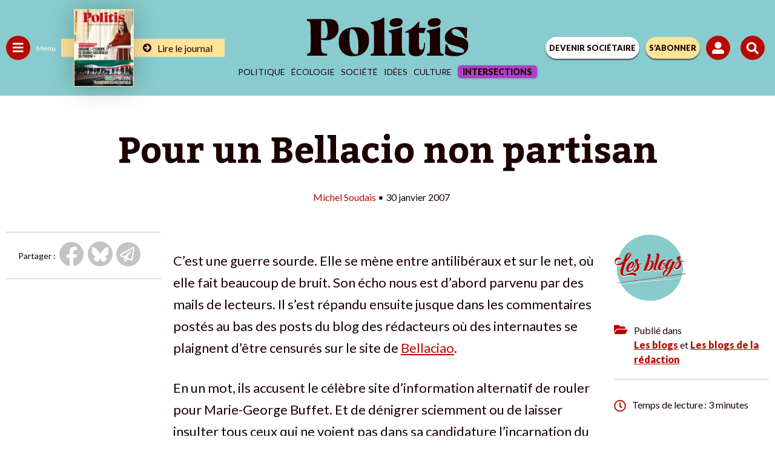

--- FILE ---
content_type: text/html; charset=UTF-8
request_url: https://www.politis.fr/wp-admin/admin-ajax.php
body_size: -118
content:
{"post_id":53787,"counted":false,"storage":[],"type":"post"}

--- FILE ---
content_type: text/html; charset=utf-8
request_url: https://www.google.com/recaptcha/api2/anchor?ar=1&k=6Lc29UojAAAAAKf_vWv63DWdQ_eEsA1ZkZ_Jn-oo&co=aHR0cHM6Ly93d3cucG9saXRpcy5mcjo0NDM.&hl=en&v=PoyoqOPhxBO7pBk68S4YbpHZ&size=invisible&anchor-ms=20000&execute-ms=30000&cb=uknf77a16bae
body_size: 48468
content:
<!DOCTYPE HTML><html dir="ltr" lang="en"><head><meta http-equiv="Content-Type" content="text/html; charset=UTF-8">
<meta http-equiv="X-UA-Compatible" content="IE=edge">
<title>reCAPTCHA</title>
<style type="text/css">
/* cyrillic-ext */
@font-face {
  font-family: 'Roboto';
  font-style: normal;
  font-weight: 400;
  font-stretch: 100%;
  src: url(//fonts.gstatic.com/s/roboto/v48/KFO7CnqEu92Fr1ME7kSn66aGLdTylUAMa3GUBHMdazTgWw.woff2) format('woff2');
  unicode-range: U+0460-052F, U+1C80-1C8A, U+20B4, U+2DE0-2DFF, U+A640-A69F, U+FE2E-FE2F;
}
/* cyrillic */
@font-face {
  font-family: 'Roboto';
  font-style: normal;
  font-weight: 400;
  font-stretch: 100%;
  src: url(//fonts.gstatic.com/s/roboto/v48/KFO7CnqEu92Fr1ME7kSn66aGLdTylUAMa3iUBHMdazTgWw.woff2) format('woff2');
  unicode-range: U+0301, U+0400-045F, U+0490-0491, U+04B0-04B1, U+2116;
}
/* greek-ext */
@font-face {
  font-family: 'Roboto';
  font-style: normal;
  font-weight: 400;
  font-stretch: 100%;
  src: url(//fonts.gstatic.com/s/roboto/v48/KFO7CnqEu92Fr1ME7kSn66aGLdTylUAMa3CUBHMdazTgWw.woff2) format('woff2');
  unicode-range: U+1F00-1FFF;
}
/* greek */
@font-face {
  font-family: 'Roboto';
  font-style: normal;
  font-weight: 400;
  font-stretch: 100%;
  src: url(//fonts.gstatic.com/s/roboto/v48/KFO7CnqEu92Fr1ME7kSn66aGLdTylUAMa3-UBHMdazTgWw.woff2) format('woff2');
  unicode-range: U+0370-0377, U+037A-037F, U+0384-038A, U+038C, U+038E-03A1, U+03A3-03FF;
}
/* math */
@font-face {
  font-family: 'Roboto';
  font-style: normal;
  font-weight: 400;
  font-stretch: 100%;
  src: url(//fonts.gstatic.com/s/roboto/v48/KFO7CnqEu92Fr1ME7kSn66aGLdTylUAMawCUBHMdazTgWw.woff2) format('woff2');
  unicode-range: U+0302-0303, U+0305, U+0307-0308, U+0310, U+0312, U+0315, U+031A, U+0326-0327, U+032C, U+032F-0330, U+0332-0333, U+0338, U+033A, U+0346, U+034D, U+0391-03A1, U+03A3-03A9, U+03B1-03C9, U+03D1, U+03D5-03D6, U+03F0-03F1, U+03F4-03F5, U+2016-2017, U+2034-2038, U+203C, U+2040, U+2043, U+2047, U+2050, U+2057, U+205F, U+2070-2071, U+2074-208E, U+2090-209C, U+20D0-20DC, U+20E1, U+20E5-20EF, U+2100-2112, U+2114-2115, U+2117-2121, U+2123-214F, U+2190, U+2192, U+2194-21AE, U+21B0-21E5, U+21F1-21F2, U+21F4-2211, U+2213-2214, U+2216-22FF, U+2308-230B, U+2310, U+2319, U+231C-2321, U+2336-237A, U+237C, U+2395, U+239B-23B7, U+23D0, U+23DC-23E1, U+2474-2475, U+25AF, U+25B3, U+25B7, U+25BD, U+25C1, U+25CA, U+25CC, U+25FB, U+266D-266F, U+27C0-27FF, U+2900-2AFF, U+2B0E-2B11, U+2B30-2B4C, U+2BFE, U+3030, U+FF5B, U+FF5D, U+1D400-1D7FF, U+1EE00-1EEFF;
}
/* symbols */
@font-face {
  font-family: 'Roboto';
  font-style: normal;
  font-weight: 400;
  font-stretch: 100%;
  src: url(//fonts.gstatic.com/s/roboto/v48/KFO7CnqEu92Fr1ME7kSn66aGLdTylUAMaxKUBHMdazTgWw.woff2) format('woff2');
  unicode-range: U+0001-000C, U+000E-001F, U+007F-009F, U+20DD-20E0, U+20E2-20E4, U+2150-218F, U+2190, U+2192, U+2194-2199, U+21AF, U+21E6-21F0, U+21F3, U+2218-2219, U+2299, U+22C4-22C6, U+2300-243F, U+2440-244A, U+2460-24FF, U+25A0-27BF, U+2800-28FF, U+2921-2922, U+2981, U+29BF, U+29EB, U+2B00-2BFF, U+4DC0-4DFF, U+FFF9-FFFB, U+10140-1018E, U+10190-1019C, U+101A0, U+101D0-101FD, U+102E0-102FB, U+10E60-10E7E, U+1D2C0-1D2D3, U+1D2E0-1D37F, U+1F000-1F0FF, U+1F100-1F1AD, U+1F1E6-1F1FF, U+1F30D-1F30F, U+1F315, U+1F31C, U+1F31E, U+1F320-1F32C, U+1F336, U+1F378, U+1F37D, U+1F382, U+1F393-1F39F, U+1F3A7-1F3A8, U+1F3AC-1F3AF, U+1F3C2, U+1F3C4-1F3C6, U+1F3CA-1F3CE, U+1F3D4-1F3E0, U+1F3ED, U+1F3F1-1F3F3, U+1F3F5-1F3F7, U+1F408, U+1F415, U+1F41F, U+1F426, U+1F43F, U+1F441-1F442, U+1F444, U+1F446-1F449, U+1F44C-1F44E, U+1F453, U+1F46A, U+1F47D, U+1F4A3, U+1F4B0, U+1F4B3, U+1F4B9, U+1F4BB, U+1F4BF, U+1F4C8-1F4CB, U+1F4D6, U+1F4DA, U+1F4DF, U+1F4E3-1F4E6, U+1F4EA-1F4ED, U+1F4F7, U+1F4F9-1F4FB, U+1F4FD-1F4FE, U+1F503, U+1F507-1F50B, U+1F50D, U+1F512-1F513, U+1F53E-1F54A, U+1F54F-1F5FA, U+1F610, U+1F650-1F67F, U+1F687, U+1F68D, U+1F691, U+1F694, U+1F698, U+1F6AD, U+1F6B2, U+1F6B9-1F6BA, U+1F6BC, U+1F6C6-1F6CF, U+1F6D3-1F6D7, U+1F6E0-1F6EA, U+1F6F0-1F6F3, U+1F6F7-1F6FC, U+1F700-1F7FF, U+1F800-1F80B, U+1F810-1F847, U+1F850-1F859, U+1F860-1F887, U+1F890-1F8AD, U+1F8B0-1F8BB, U+1F8C0-1F8C1, U+1F900-1F90B, U+1F93B, U+1F946, U+1F984, U+1F996, U+1F9E9, U+1FA00-1FA6F, U+1FA70-1FA7C, U+1FA80-1FA89, U+1FA8F-1FAC6, U+1FACE-1FADC, U+1FADF-1FAE9, U+1FAF0-1FAF8, U+1FB00-1FBFF;
}
/* vietnamese */
@font-face {
  font-family: 'Roboto';
  font-style: normal;
  font-weight: 400;
  font-stretch: 100%;
  src: url(//fonts.gstatic.com/s/roboto/v48/KFO7CnqEu92Fr1ME7kSn66aGLdTylUAMa3OUBHMdazTgWw.woff2) format('woff2');
  unicode-range: U+0102-0103, U+0110-0111, U+0128-0129, U+0168-0169, U+01A0-01A1, U+01AF-01B0, U+0300-0301, U+0303-0304, U+0308-0309, U+0323, U+0329, U+1EA0-1EF9, U+20AB;
}
/* latin-ext */
@font-face {
  font-family: 'Roboto';
  font-style: normal;
  font-weight: 400;
  font-stretch: 100%;
  src: url(//fonts.gstatic.com/s/roboto/v48/KFO7CnqEu92Fr1ME7kSn66aGLdTylUAMa3KUBHMdazTgWw.woff2) format('woff2');
  unicode-range: U+0100-02BA, U+02BD-02C5, U+02C7-02CC, U+02CE-02D7, U+02DD-02FF, U+0304, U+0308, U+0329, U+1D00-1DBF, U+1E00-1E9F, U+1EF2-1EFF, U+2020, U+20A0-20AB, U+20AD-20C0, U+2113, U+2C60-2C7F, U+A720-A7FF;
}
/* latin */
@font-face {
  font-family: 'Roboto';
  font-style: normal;
  font-weight: 400;
  font-stretch: 100%;
  src: url(//fonts.gstatic.com/s/roboto/v48/KFO7CnqEu92Fr1ME7kSn66aGLdTylUAMa3yUBHMdazQ.woff2) format('woff2');
  unicode-range: U+0000-00FF, U+0131, U+0152-0153, U+02BB-02BC, U+02C6, U+02DA, U+02DC, U+0304, U+0308, U+0329, U+2000-206F, U+20AC, U+2122, U+2191, U+2193, U+2212, U+2215, U+FEFF, U+FFFD;
}
/* cyrillic-ext */
@font-face {
  font-family: 'Roboto';
  font-style: normal;
  font-weight: 500;
  font-stretch: 100%;
  src: url(//fonts.gstatic.com/s/roboto/v48/KFO7CnqEu92Fr1ME7kSn66aGLdTylUAMa3GUBHMdazTgWw.woff2) format('woff2');
  unicode-range: U+0460-052F, U+1C80-1C8A, U+20B4, U+2DE0-2DFF, U+A640-A69F, U+FE2E-FE2F;
}
/* cyrillic */
@font-face {
  font-family: 'Roboto';
  font-style: normal;
  font-weight: 500;
  font-stretch: 100%;
  src: url(//fonts.gstatic.com/s/roboto/v48/KFO7CnqEu92Fr1ME7kSn66aGLdTylUAMa3iUBHMdazTgWw.woff2) format('woff2');
  unicode-range: U+0301, U+0400-045F, U+0490-0491, U+04B0-04B1, U+2116;
}
/* greek-ext */
@font-face {
  font-family: 'Roboto';
  font-style: normal;
  font-weight: 500;
  font-stretch: 100%;
  src: url(//fonts.gstatic.com/s/roboto/v48/KFO7CnqEu92Fr1ME7kSn66aGLdTylUAMa3CUBHMdazTgWw.woff2) format('woff2');
  unicode-range: U+1F00-1FFF;
}
/* greek */
@font-face {
  font-family: 'Roboto';
  font-style: normal;
  font-weight: 500;
  font-stretch: 100%;
  src: url(//fonts.gstatic.com/s/roboto/v48/KFO7CnqEu92Fr1ME7kSn66aGLdTylUAMa3-UBHMdazTgWw.woff2) format('woff2');
  unicode-range: U+0370-0377, U+037A-037F, U+0384-038A, U+038C, U+038E-03A1, U+03A3-03FF;
}
/* math */
@font-face {
  font-family: 'Roboto';
  font-style: normal;
  font-weight: 500;
  font-stretch: 100%;
  src: url(//fonts.gstatic.com/s/roboto/v48/KFO7CnqEu92Fr1ME7kSn66aGLdTylUAMawCUBHMdazTgWw.woff2) format('woff2');
  unicode-range: U+0302-0303, U+0305, U+0307-0308, U+0310, U+0312, U+0315, U+031A, U+0326-0327, U+032C, U+032F-0330, U+0332-0333, U+0338, U+033A, U+0346, U+034D, U+0391-03A1, U+03A3-03A9, U+03B1-03C9, U+03D1, U+03D5-03D6, U+03F0-03F1, U+03F4-03F5, U+2016-2017, U+2034-2038, U+203C, U+2040, U+2043, U+2047, U+2050, U+2057, U+205F, U+2070-2071, U+2074-208E, U+2090-209C, U+20D0-20DC, U+20E1, U+20E5-20EF, U+2100-2112, U+2114-2115, U+2117-2121, U+2123-214F, U+2190, U+2192, U+2194-21AE, U+21B0-21E5, U+21F1-21F2, U+21F4-2211, U+2213-2214, U+2216-22FF, U+2308-230B, U+2310, U+2319, U+231C-2321, U+2336-237A, U+237C, U+2395, U+239B-23B7, U+23D0, U+23DC-23E1, U+2474-2475, U+25AF, U+25B3, U+25B7, U+25BD, U+25C1, U+25CA, U+25CC, U+25FB, U+266D-266F, U+27C0-27FF, U+2900-2AFF, U+2B0E-2B11, U+2B30-2B4C, U+2BFE, U+3030, U+FF5B, U+FF5D, U+1D400-1D7FF, U+1EE00-1EEFF;
}
/* symbols */
@font-face {
  font-family: 'Roboto';
  font-style: normal;
  font-weight: 500;
  font-stretch: 100%;
  src: url(//fonts.gstatic.com/s/roboto/v48/KFO7CnqEu92Fr1ME7kSn66aGLdTylUAMaxKUBHMdazTgWw.woff2) format('woff2');
  unicode-range: U+0001-000C, U+000E-001F, U+007F-009F, U+20DD-20E0, U+20E2-20E4, U+2150-218F, U+2190, U+2192, U+2194-2199, U+21AF, U+21E6-21F0, U+21F3, U+2218-2219, U+2299, U+22C4-22C6, U+2300-243F, U+2440-244A, U+2460-24FF, U+25A0-27BF, U+2800-28FF, U+2921-2922, U+2981, U+29BF, U+29EB, U+2B00-2BFF, U+4DC0-4DFF, U+FFF9-FFFB, U+10140-1018E, U+10190-1019C, U+101A0, U+101D0-101FD, U+102E0-102FB, U+10E60-10E7E, U+1D2C0-1D2D3, U+1D2E0-1D37F, U+1F000-1F0FF, U+1F100-1F1AD, U+1F1E6-1F1FF, U+1F30D-1F30F, U+1F315, U+1F31C, U+1F31E, U+1F320-1F32C, U+1F336, U+1F378, U+1F37D, U+1F382, U+1F393-1F39F, U+1F3A7-1F3A8, U+1F3AC-1F3AF, U+1F3C2, U+1F3C4-1F3C6, U+1F3CA-1F3CE, U+1F3D4-1F3E0, U+1F3ED, U+1F3F1-1F3F3, U+1F3F5-1F3F7, U+1F408, U+1F415, U+1F41F, U+1F426, U+1F43F, U+1F441-1F442, U+1F444, U+1F446-1F449, U+1F44C-1F44E, U+1F453, U+1F46A, U+1F47D, U+1F4A3, U+1F4B0, U+1F4B3, U+1F4B9, U+1F4BB, U+1F4BF, U+1F4C8-1F4CB, U+1F4D6, U+1F4DA, U+1F4DF, U+1F4E3-1F4E6, U+1F4EA-1F4ED, U+1F4F7, U+1F4F9-1F4FB, U+1F4FD-1F4FE, U+1F503, U+1F507-1F50B, U+1F50D, U+1F512-1F513, U+1F53E-1F54A, U+1F54F-1F5FA, U+1F610, U+1F650-1F67F, U+1F687, U+1F68D, U+1F691, U+1F694, U+1F698, U+1F6AD, U+1F6B2, U+1F6B9-1F6BA, U+1F6BC, U+1F6C6-1F6CF, U+1F6D3-1F6D7, U+1F6E0-1F6EA, U+1F6F0-1F6F3, U+1F6F7-1F6FC, U+1F700-1F7FF, U+1F800-1F80B, U+1F810-1F847, U+1F850-1F859, U+1F860-1F887, U+1F890-1F8AD, U+1F8B0-1F8BB, U+1F8C0-1F8C1, U+1F900-1F90B, U+1F93B, U+1F946, U+1F984, U+1F996, U+1F9E9, U+1FA00-1FA6F, U+1FA70-1FA7C, U+1FA80-1FA89, U+1FA8F-1FAC6, U+1FACE-1FADC, U+1FADF-1FAE9, U+1FAF0-1FAF8, U+1FB00-1FBFF;
}
/* vietnamese */
@font-face {
  font-family: 'Roboto';
  font-style: normal;
  font-weight: 500;
  font-stretch: 100%;
  src: url(//fonts.gstatic.com/s/roboto/v48/KFO7CnqEu92Fr1ME7kSn66aGLdTylUAMa3OUBHMdazTgWw.woff2) format('woff2');
  unicode-range: U+0102-0103, U+0110-0111, U+0128-0129, U+0168-0169, U+01A0-01A1, U+01AF-01B0, U+0300-0301, U+0303-0304, U+0308-0309, U+0323, U+0329, U+1EA0-1EF9, U+20AB;
}
/* latin-ext */
@font-face {
  font-family: 'Roboto';
  font-style: normal;
  font-weight: 500;
  font-stretch: 100%;
  src: url(//fonts.gstatic.com/s/roboto/v48/KFO7CnqEu92Fr1ME7kSn66aGLdTylUAMa3KUBHMdazTgWw.woff2) format('woff2');
  unicode-range: U+0100-02BA, U+02BD-02C5, U+02C7-02CC, U+02CE-02D7, U+02DD-02FF, U+0304, U+0308, U+0329, U+1D00-1DBF, U+1E00-1E9F, U+1EF2-1EFF, U+2020, U+20A0-20AB, U+20AD-20C0, U+2113, U+2C60-2C7F, U+A720-A7FF;
}
/* latin */
@font-face {
  font-family: 'Roboto';
  font-style: normal;
  font-weight: 500;
  font-stretch: 100%;
  src: url(//fonts.gstatic.com/s/roboto/v48/KFO7CnqEu92Fr1ME7kSn66aGLdTylUAMa3yUBHMdazQ.woff2) format('woff2');
  unicode-range: U+0000-00FF, U+0131, U+0152-0153, U+02BB-02BC, U+02C6, U+02DA, U+02DC, U+0304, U+0308, U+0329, U+2000-206F, U+20AC, U+2122, U+2191, U+2193, U+2212, U+2215, U+FEFF, U+FFFD;
}
/* cyrillic-ext */
@font-face {
  font-family: 'Roboto';
  font-style: normal;
  font-weight: 900;
  font-stretch: 100%;
  src: url(//fonts.gstatic.com/s/roboto/v48/KFO7CnqEu92Fr1ME7kSn66aGLdTylUAMa3GUBHMdazTgWw.woff2) format('woff2');
  unicode-range: U+0460-052F, U+1C80-1C8A, U+20B4, U+2DE0-2DFF, U+A640-A69F, U+FE2E-FE2F;
}
/* cyrillic */
@font-face {
  font-family: 'Roboto';
  font-style: normal;
  font-weight: 900;
  font-stretch: 100%;
  src: url(//fonts.gstatic.com/s/roboto/v48/KFO7CnqEu92Fr1ME7kSn66aGLdTylUAMa3iUBHMdazTgWw.woff2) format('woff2');
  unicode-range: U+0301, U+0400-045F, U+0490-0491, U+04B0-04B1, U+2116;
}
/* greek-ext */
@font-face {
  font-family: 'Roboto';
  font-style: normal;
  font-weight: 900;
  font-stretch: 100%;
  src: url(//fonts.gstatic.com/s/roboto/v48/KFO7CnqEu92Fr1ME7kSn66aGLdTylUAMa3CUBHMdazTgWw.woff2) format('woff2');
  unicode-range: U+1F00-1FFF;
}
/* greek */
@font-face {
  font-family: 'Roboto';
  font-style: normal;
  font-weight: 900;
  font-stretch: 100%;
  src: url(//fonts.gstatic.com/s/roboto/v48/KFO7CnqEu92Fr1ME7kSn66aGLdTylUAMa3-UBHMdazTgWw.woff2) format('woff2');
  unicode-range: U+0370-0377, U+037A-037F, U+0384-038A, U+038C, U+038E-03A1, U+03A3-03FF;
}
/* math */
@font-face {
  font-family: 'Roboto';
  font-style: normal;
  font-weight: 900;
  font-stretch: 100%;
  src: url(//fonts.gstatic.com/s/roboto/v48/KFO7CnqEu92Fr1ME7kSn66aGLdTylUAMawCUBHMdazTgWw.woff2) format('woff2');
  unicode-range: U+0302-0303, U+0305, U+0307-0308, U+0310, U+0312, U+0315, U+031A, U+0326-0327, U+032C, U+032F-0330, U+0332-0333, U+0338, U+033A, U+0346, U+034D, U+0391-03A1, U+03A3-03A9, U+03B1-03C9, U+03D1, U+03D5-03D6, U+03F0-03F1, U+03F4-03F5, U+2016-2017, U+2034-2038, U+203C, U+2040, U+2043, U+2047, U+2050, U+2057, U+205F, U+2070-2071, U+2074-208E, U+2090-209C, U+20D0-20DC, U+20E1, U+20E5-20EF, U+2100-2112, U+2114-2115, U+2117-2121, U+2123-214F, U+2190, U+2192, U+2194-21AE, U+21B0-21E5, U+21F1-21F2, U+21F4-2211, U+2213-2214, U+2216-22FF, U+2308-230B, U+2310, U+2319, U+231C-2321, U+2336-237A, U+237C, U+2395, U+239B-23B7, U+23D0, U+23DC-23E1, U+2474-2475, U+25AF, U+25B3, U+25B7, U+25BD, U+25C1, U+25CA, U+25CC, U+25FB, U+266D-266F, U+27C0-27FF, U+2900-2AFF, U+2B0E-2B11, U+2B30-2B4C, U+2BFE, U+3030, U+FF5B, U+FF5D, U+1D400-1D7FF, U+1EE00-1EEFF;
}
/* symbols */
@font-face {
  font-family: 'Roboto';
  font-style: normal;
  font-weight: 900;
  font-stretch: 100%;
  src: url(//fonts.gstatic.com/s/roboto/v48/KFO7CnqEu92Fr1ME7kSn66aGLdTylUAMaxKUBHMdazTgWw.woff2) format('woff2');
  unicode-range: U+0001-000C, U+000E-001F, U+007F-009F, U+20DD-20E0, U+20E2-20E4, U+2150-218F, U+2190, U+2192, U+2194-2199, U+21AF, U+21E6-21F0, U+21F3, U+2218-2219, U+2299, U+22C4-22C6, U+2300-243F, U+2440-244A, U+2460-24FF, U+25A0-27BF, U+2800-28FF, U+2921-2922, U+2981, U+29BF, U+29EB, U+2B00-2BFF, U+4DC0-4DFF, U+FFF9-FFFB, U+10140-1018E, U+10190-1019C, U+101A0, U+101D0-101FD, U+102E0-102FB, U+10E60-10E7E, U+1D2C0-1D2D3, U+1D2E0-1D37F, U+1F000-1F0FF, U+1F100-1F1AD, U+1F1E6-1F1FF, U+1F30D-1F30F, U+1F315, U+1F31C, U+1F31E, U+1F320-1F32C, U+1F336, U+1F378, U+1F37D, U+1F382, U+1F393-1F39F, U+1F3A7-1F3A8, U+1F3AC-1F3AF, U+1F3C2, U+1F3C4-1F3C6, U+1F3CA-1F3CE, U+1F3D4-1F3E0, U+1F3ED, U+1F3F1-1F3F3, U+1F3F5-1F3F7, U+1F408, U+1F415, U+1F41F, U+1F426, U+1F43F, U+1F441-1F442, U+1F444, U+1F446-1F449, U+1F44C-1F44E, U+1F453, U+1F46A, U+1F47D, U+1F4A3, U+1F4B0, U+1F4B3, U+1F4B9, U+1F4BB, U+1F4BF, U+1F4C8-1F4CB, U+1F4D6, U+1F4DA, U+1F4DF, U+1F4E3-1F4E6, U+1F4EA-1F4ED, U+1F4F7, U+1F4F9-1F4FB, U+1F4FD-1F4FE, U+1F503, U+1F507-1F50B, U+1F50D, U+1F512-1F513, U+1F53E-1F54A, U+1F54F-1F5FA, U+1F610, U+1F650-1F67F, U+1F687, U+1F68D, U+1F691, U+1F694, U+1F698, U+1F6AD, U+1F6B2, U+1F6B9-1F6BA, U+1F6BC, U+1F6C6-1F6CF, U+1F6D3-1F6D7, U+1F6E0-1F6EA, U+1F6F0-1F6F3, U+1F6F7-1F6FC, U+1F700-1F7FF, U+1F800-1F80B, U+1F810-1F847, U+1F850-1F859, U+1F860-1F887, U+1F890-1F8AD, U+1F8B0-1F8BB, U+1F8C0-1F8C1, U+1F900-1F90B, U+1F93B, U+1F946, U+1F984, U+1F996, U+1F9E9, U+1FA00-1FA6F, U+1FA70-1FA7C, U+1FA80-1FA89, U+1FA8F-1FAC6, U+1FACE-1FADC, U+1FADF-1FAE9, U+1FAF0-1FAF8, U+1FB00-1FBFF;
}
/* vietnamese */
@font-face {
  font-family: 'Roboto';
  font-style: normal;
  font-weight: 900;
  font-stretch: 100%;
  src: url(//fonts.gstatic.com/s/roboto/v48/KFO7CnqEu92Fr1ME7kSn66aGLdTylUAMa3OUBHMdazTgWw.woff2) format('woff2');
  unicode-range: U+0102-0103, U+0110-0111, U+0128-0129, U+0168-0169, U+01A0-01A1, U+01AF-01B0, U+0300-0301, U+0303-0304, U+0308-0309, U+0323, U+0329, U+1EA0-1EF9, U+20AB;
}
/* latin-ext */
@font-face {
  font-family: 'Roboto';
  font-style: normal;
  font-weight: 900;
  font-stretch: 100%;
  src: url(//fonts.gstatic.com/s/roboto/v48/KFO7CnqEu92Fr1ME7kSn66aGLdTylUAMa3KUBHMdazTgWw.woff2) format('woff2');
  unicode-range: U+0100-02BA, U+02BD-02C5, U+02C7-02CC, U+02CE-02D7, U+02DD-02FF, U+0304, U+0308, U+0329, U+1D00-1DBF, U+1E00-1E9F, U+1EF2-1EFF, U+2020, U+20A0-20AB, U+20AD-20C0, U+2113, U+2C60-2C7F, U+A720-A7FF;
}
/* latin */
@font-face {
  font-family: 'Roboto';
  font-style: normal;
  font-weight: 900;
  font-stretch: 100%;
  src: url(//fonts.gstatic.com/s/roboto/v48/KFO7CnqEu92Fr1ME7kSn66aGLdTylUAMa3yUBHMdazQ.woff2) format('woff2');
  unicode-range: U+0000-00FF, U+0131, U+0152-0153, U+02BB-02BC, U+02C6, U+02DA, U+02DC, U+0304, U+0308, U+0329, U+2000-206F, U+20AC, U+2122, U+2191, U+2193, U+2212, U+2215, U+FEFF, U+FFFD;
}

</style>
<link rel="stylesheet" type="text/css" href="https://www.gstatic.com/recaptcha/releases/PoyoqOPhxBO7pBk68S4YbpHZ/styles__ltr.css">
<script nonce="c15ilUfA1ZwxEnMHXKw__g" type="text/javascript">window['__recaptcha_api'] = 'https://www.google.com/recaptcha/api2/';</script>
<script type="text/javascript" src="https://www.gstatic.com/recaptcha/releases/PoyoqOPhxBO7pBk68S4YbpHZ/recaptcha__en.js" nonce="c15ilUfA1ZwxEnMHXKw__g">
      
    </script></head>
<body><div id="rc-anchor-alert" class="rc-anchor-alert"></div>
<input type="hidden" id="recaptcha-token" value="[base64]">
<script type="text/javascript" nonce="c15ilUfA1ZwxEnMHXKw__g">
      recaptcha.anchor.Main.init("[\x22ainput\x22,[\x22bgdata\x22,\x22\x22,\[base64]/[base64]/[base64]/bmV3IHJbeF0oY1swXSk6RT09Mj9uZXcgclt4XShjWzBdLGNbMV0pOkU9PTM/bmV3IHJbeF0oY1swXSxjWzFdLGNbMl0pOkU9PTQ/[base64]/[base64]/[base64]/[base64]/[base64]/[base64]/[base64]/[base64]\x22,\[base64]\x22,\x22DSPCpkMPwpbCj8KHbMK0IG7CnsKWwp48w4/[base64]/ClAMtwpQ4Q8OAw78YwqwjPMOUWcKhw4zDoMKWUMKcwrABw5vDkcK9MjIJL8K5FDjCj8O8wrtPw55Fwqsewq7DrsOdUcKXw5DCnsKhwq0xXXTDkcKNw7bCq8KMFA1Gw7DDocKGLUHCrMOfwpbDvcOpw6HCksOuw40vw6/[base64]/CgcOcw7/DusO9wrwSXCjDhhw9McOwSsORw4UTwrrCosObK8ORw7LDkWbDsTHCiFbCtHfDrsKSBEbDuQpnM3rChsOnwpPDrcKlwq/Cr8O3wprDkBVXeCxowovDrxljc2oSBlspUsOdwqzClREswp/Dnz1RwrBHRMKbNMOrwqXCiMODRgnDkMKtEVIQwr3DicOHUzMFw49wWcOqwp3DjcODwqc7w5hBw5/Cl8K3MMO0K2kyLcOkwp0jwrDCucKVZsOXwrfDk1bDtsK7fcKyUcK0w71hw4XDhQhAw5LDnsO2w73DklHCisOddsK6DVVUMwsVZxNGw4toc8KwIMO2w4DCq8ORw7PDqyfDvsKuAmLCoELCtsOzwp50GwAKwr10w7hCw43CscO0w5DDu8KZR8OyE3Unw5gQwrZawrQNw7/Do8ObbRzClsKdfmnCqibDswrDu8OfwqLCsMOKUcKyR8Onw68pP8OwMcKAw4MKVGbDo1XDn8Ojw53Di3ICN8KQw5YGQ3MDXzMLw5vCq1jCqUgwPmXDuULCj8Kiw6HDhcOGw6TCm3hlwrzDoEHDocOpw6TDvnViw49YIsOtw6LCl0kPwrXDtMKKw7pjwofDrn7Dtk3DuE/CsMOfwo/Drx7DlMKEXcOQWCvDkcOeXcK5KnFIZsKeRcOVw5rDr8Kna8KMwpTDtcK7UcOWw5giw6fDucKpw4BZP2HCiMOVw6V5dsOpVU7Dm8OBEQjCigUDZsO0P0/[base64]/Cm8KGIgkgVMOvw7DDlMOgHWRLwqHDnT/DscKVwoHCv8Olw6RlwonCuC4nw4JlwrBYw7UVTATChMK3wolpwrdSGEEXwqACKMKZw4nDjQ1zFcOpc8KyGMK2w7vDp8OnCsKCD8Kyw4fCkxXDhGnCjQnCmsKCwo/CgsKXHl3Dm3NuT8O3wrHCnFYLUBlWTkttY8OawqRdNC5UDHhBw6k/w5U7woNBJ8Kaw4sNIsOjwqMcwrXDrsOUA3EkHQfCrAwaw4rCrsKGbkYiwqwrNsKdw4zDvgbDjQp3w6kxHMKkAMKYP3HDujnDpMO1wqHDkMKaYUN6VG9Yw7EUw7kVw4bDqsOEPF3CocKfw7pWOztIw7VAw5rDhMOSw4kqP8OFwr/DmXrDsD5eOsOIwpZiJ8KCbVHDjMKqwp9xwrvCusOFQQLDtsOVwp5Aw6U0w4fCuAsyfsKHE2k0XV7CosOuDzsRw4PDv8K+A8KTw6rCpG5MM8KIacOYw4rCuFtRB1zCqmNEfMKoTMK4w51pGjjCrMOACj9BUgJ7YB1GVsOFGmXDkxvDglgJwrrDmnJowoFmw77Dl0/[base64]/Dn8OHUsOsZMOdw6/CmcK7F8K4QsKQwobDuj3DqHnCpWxFMyjCusOswo3DuGnCuMKTwrYBw7PDk39dw7jDsgdiZsKRciHDknrDs37DtjTCrMO5w6weQMO2f8K5MsO2JMOVwp7DkcKTw5Z/w75Dw6xefHLDgGPDuMKIOcOSw5hVw6XDplfCksO7A28VG8OBL8O2C0nCrsONFwcFcMORwo9NDmnDjVFFwqkJe8O0ECwpw4/DvXrDpMOYwqVIP8OZw7bCkloqw6kWU8OlOj/[base64]/[base64]/OcKnwrjClMK1V1TChMOEJsOlKMKDPko/aGPDtMOoYcKDwodbw7bClR5Twqsyw4nDgcKZSnx4XDEewrvDtAXCvT3Cq1vDm8ORLcKQw4TDlQbDksK1bRTDlzpww6UCXMKEwp3DlcOBScO6w7jCo8O9I1/CnHvCshjCoWnDiCogw7ggW8O/[base64]/DkwlNAkMYw5xVYcKkw5NzXxnCrMOaecOjRsOlY8KeX3NtSjjDkVHDjMOtZ8KmXcOww47CvBTCo8KOSC4KIBLCj8K/[base64]/dBrDsj3DiMOsw71GbTvDp8O5w4nDnjxjD8OFwqJQw7RNw4s0wpHCqlEZbhDDlm3DjcOIXsOHwod6wqTCtsOxw5bDv8OXFWFIXXXDoXQIwr/DiAsuB8OrO8Kuw7vDkcO0wrjDnMKXwro2f8OpwpnCvsKTbMKOw4wZbcKuw6jCs8O9XcKWEVHCmkbClcONw7ZkJ1oIKcONw4TCt8Kzw69xw4Rrw5ESwppDwqIHw4ddJsK5Fmcgwo3CpMOdwpfDpMK1JgUVwr3CscOVwr9lajjCgMOtwqI4GsKTbx1eCsKlO2JOw6d/G8OYJwB3d8KvwrVbA8K2ajXCkygFw4VXwofDksK7w7TCjXTClcK/ZMKmwrHCv8OqYAzCrcKVw5vCjgfCrFMlw7zDsCc6w592QTDCsMKVwp3ChmvCgGXCusKywrVaw60+wrQfwrsiwprDnBQeVsOLcMONwr/Cow1dw49Twr50JsOEwp7CsDLDhMKWIMOAIMKVwovCiwrDtTJzw4/CkcOQwp1cwoVkw6fDscO2TAjCnxZbNBfCh27CmVPChg14fQTCusKicU9zwrTCmE3DiMO6KcKVMkVbc8KYRcK+wpHCnHvCjcKSMMOXw7jCq8Ktwo5IdHbCqcKBw4d9w7/[base64]/wovDmAhUw5AiDcKzfAd8dCvChMOkYgvCmcO+wqFmw5Vyw6zCoMKgw4MtN8O3w70eQRvDtMKew4xuwq8NbcOywrp/McKBwrTDn2XCiGrDtsOJwoVCalUPw6djWcOkanxdwqIbD8KhwqrDuGJpGcOdRMOwUsK+DcOoHnHDiUbDpcKMY8KvIh9zw7hTPjrDv8KAw6szdMK6HsKhw47DnD/CpzXCry8fE8KKP8OTw57CqH/DhD9Nd3vDhgQKwrx+wqxpwrXCi27DrMKeCjbDssKMwpx4PsOowrHDvnjDvcK1wrNXwpd8AsKAesOFBcKzOMKxHsO6LRXCrEnCkMKlw6LDqTzCszY+w5lULnnDq8Orw5LDg8O8SmXDqALChsKGw5/Dh31HAMKqwrV5w4fDhxPDjcKFwr8SwpASd0HDjS06XRfDhMO4b8OYRMKOwqnDtGh1ScOwwpZ0w6DCkyFkd8OZwr1hwovDo8Ojwqhvwrk/ZRVAw4o2NAvCsMKhwpQUw6jDuz0twrUGfhxERnPCnUBjwp/DtMKTZsOaA8OMSUDChsKbw7DDosKGwqVAw4JnYTrCthjDthZjwqnDi346C0DDqRlJTQIsw6bCjsK/[base64]/DosKyIzg8wqJNIiN/[base64]/[base64]/DrnTCosKvZlPDu8Krw6Jqw4jCllzDswIcwpERGMKVw6cnwpNpc3bCtsKowq4vwrDDt3rCj3xJRUfDhsO9dDQswoZ5wrZkTWfDhg/DhMOKw4Iiw5HCnEkTw6s5wqJ7E1HCusKpwpwswqwQwoZ0w5Bcw5Jgw6s/YhkewqHCtF7DrsKbwoLCvU8GPMO1w7HDicK7bF8KMW/[base64]/Cj3nDh8OobWVcw63DvMOwwqcjwqDDrlPCgWrCo1zDoFcBGCXCkMKBw5pTNsKjFl5Ww7Anw7oxwqfDlCoKHsOaw73Dg8KzwpDDi8KFOsK+F8OiAcOcQcO5A8Kbw7HClcOyacK2PDA2wpnCpsOlEMKMR8O7TQLDoA7CjMOhwprDlMOPZiJMw5/Dt8OewqVyw7nCrMOIwrHDpMKCCHjDiG3CimPDql/Co8K1Am7DinM4XsOGwpgcMsOdXMKkw740w7fDoEPDuhk/w6rCr8O9w5caBcKwGy4PPMOxGV/CnQ3DjsOGcBAAeMKLSRcEwoVjZWrDhX8ILFjCk8OnwoAle2rChUTCpxDCuTATw6cIw4DDpMKIw5rCkcKRw5/CohTCo8K/XmvCr8OVfsKKwoF7SMK6LMO3wpYnwqh/cgLDhhHCl0kNYsOQIT3CmE/[base64]/CilcBQjhowqjDpMKFG8K2w5HCoVomEMODZw/DpWjDox0Pw4MHAcOFbcO4w7/CpRTDgVkSTMO2wrdFQ8O/w7rDocKJwqFhCGwwwpHCiMOqQRJQah3CjDIrMMOeVsKOKgBxwr/Djl7DosKIKcODYsKVA8ObS8KUGsOJwrxYwpJlEz/DjxoCG2vDgjbDhilVwokRATZIfjUcaSTCmsKWdsOzLMKZw4LDkwrCiR/Co8OowqnDgnhKw7HCjcOLw5MDKMKuRsOgwrnCkG/Cq0rDtBcGaMKJYVfDqz5xF8Oiw5EYw6cGXsKYYRQcw6/Cm39JMRlZw7/CmMKbAxfCqsOKwqDDt8OFw4MBK1Zmw5bCjMKEw58aC8KIw6PDj8K4dMKnw5bCu8Kpwr7CtBExLMKcwqlfw71jI8KkwonDh8KFAXHCu8OjeX7CmMO2BW3CtsKiwofDsVTDujbDs8OswodjwrzDgMOsEjzDtAzCmlTDucOdwojDuyzDqksow64pLMO4esO7w6jDogjDmx/DuD7CjhF/AGcmwp8jwq/CsS8LRsOvD8OZw4BNei4fwrMVbk7DhS7DiMOqw6fDj8OMw7QLwolUw49Rb8OkwqspwrXCrcKuw78fw6nCkcOdQMOlU8OgGsO2Hiohwr47w554G8O9wqU8QinDqcKXHsKgTCbChMK/wpLDqQbCkcKNw6dXwroVwpoOw7LCrSsfHsK9LHdkBcOjw6VkT0UdwoXCqUzCgTt5wqHDklXDlgnDp2Fww5QAwojDmk9uLmTDsG3CosKZw799w5dtB8Kow6TDhHnDmcO9w59bw4vDq8OHw7XCuTDDr8O2w6QGUsK3XCHCq8KUwppbcz57w4IpEMKswqLCuSfDssO/w53Ci0jCsMORWWnDhVLCkQTCsylMP8K2Z8KsPcKNUcKZw5BcbMKuaWlNwpteE8KKw5rCjjlSAG9TXHUfw7bDlcKdw7s+dsOkIjsEczhcW8OuO1V0dTlLDlFzwpUxWcOsw64vwqHCvsOIwqxkQAVpIcOew6BqwrXCqsOZTMOmTsK/[base64]/Ds8KoLS7Clw/DgSTCpxbDn3nDsBkJwr/CvsODTcK+w6YXwol6wr/DpsKeTiYJLi5qwoLDisKfwog0wqTCuETCvDgvDmrCvsKbRALDnMOOHXjDhMOGR3/ChGnDv8OUMQvCryvDksK5wolcesO7PHFCwqRUwo3CmMOsw4dkJF8uwrvDk8KRK8Onwr/Dv8ONw49ywpouNSpnIwrDjsK/RmHDgsOTwqrCp2/Cpx/ChMKUPMKdw6EIwq3CtVR4PCAiwqzCsBPCmcKNw5XCtEY0wrAjw5NMRsOGwqjDnMKBEMKfwqsjw4ZWw7Unf2VCGjXCvFjDsWLDicOFQ8KfQyBXw6pLC8KwVFJXwrnCvsOERm3CicKOGGBmecKzSMO+Fl/DtH06w61DEE7DrioPK2rCjMOyOMKCw4LDun8qw54Ow7FKwrzDqx8Owp/DqsOtw44nwqDDosKQw6olWMOpwq7DgxUfT8KHKcODKQM0w5l0SR3Dn8KnJsK3w5MSd8KvUGLDlXTCjcOlwr/Cg8KkwqdtPcKVVcOhwqDDt8Kdw69Ow6fDpBrCicKBwrwLbgEQJTYqw5LCmMKcasOOBMKOOjHCoQ/[base64]/Co8OrTEDDnifDrjDDkTzCj8KSwog0D8OUwrPCkSjCt8K3TRbDn0EcXiRQTMKoQMOhWn7DixNaw7kgKCzDucKTw5HClsOEDy0bwp3DmxdWUQvDvMKmwpbCi8Obw4TDisKpw7TDh8OcwrFUMErDrMKhaFkyDsK/wpMcw4bDlMObw5LDnEzDlsKAwrXCuMKnwr0gZcKfB1LDjsKPWsKrTcOEw5jCpxRXwq1KwoJudMKyFA3DocOOw6HDul/Cu8OWwpzCvMOgTxwJw4vCpsKYwozDnDxow65NLsKDw44teMKKwo9fwrx/e0dbW3zCiiJ/[base64]/Cx3CmhbDgzVJIBR6VQh1GXdbwrBdw5Mnwr3DmsKxa8OCw6bDkVVEJV8dR8KvXyrDjMKXw4rDh8Olf2HDlcKrJnTDqsKYXk3DvD5KwpvCq3c4wr/DlDddBirDnsOSRl8rTANTwr/DqmBOKgoSwoNLKsO/[base64]/CocOGw7/[base64]/wpzDkcKOCDDCpGzDtGM6w4XCpMKDw7DCscKTwocjaCjCs8OlwrZZc8Ouw73DkgDDjsO9w4fDlmJqFMOPwp9kJ8KewqLCiGRfFFnDklgew4bCh8Kfw4EOXi/CnEslw7/CpShaPUDCqTpMc8Omw7p8H8O6MDFRw7bCnMKQw5HDu8O4w6fDj3rDuMOlwpbCqBHDmsOZw7LDncKZwrR1SyDDmsKywqLDg8ODM0wiG0HCjMKew5AiWcOSU8OGw6ZzVcKrw7BiwrjCgcKkw5rDq8Kkw4rCs23Ds37CsHjCksKlY8KpP8OETMOfwq/DjcOXAnPCk1NKwpJ5wqFEw7/DgMKpwrdEwq/CtnY0a1gGwrw0wpDDlwXCuUknwrXCuCdPKlvDiXpQwqjCkR7DscOwXUNiGMOdw4HDscK/w6AjGMKCw6TCtwPCoGHDhlYiw55DaFsow6JtwqAjw7wUE8KWRT3DksO5fCLDj3HCmEDDpMKcaCk9w57ClsO4CzHDg8K4asKrwpAuYMOXw48/aUVdZFIbwrXCpsK2ZsO8w5DCi8OMJcOHw6gUNsOYDhPCsG7DtHfCoMOLworCiCYxwqdjRsK/[base64]/DsjPCo0onQsKCw6nCqHwUw73CkAldw6FzwrU8w4QrBWbDsT7CjGfDvsOJZMOvIMK9w5jCpsKwwr8uwo/DrcKTP8Osw6tSw7JpSTM1IhE2woXCp8OdJVrDjMKOWcOzD8KOKyzCscOBw4PCtHUQVn7DvsOLA8KPw5AIYz3Dp25vwp3CvRzDt3vDvsOyY8ONQH7DmD/[base64]/CkgB2w486bwDCiMKKPMOzw53CqQMSwr4/[base64]/Sy9MF8KoUVfCqBBqw4HDgsKUI8KPwo/DjSfCgE/DukvDsV3CvcOww7jCpsKCw5oQw73DkUvDlMKpOxt/w6YzwojDssOwwqvCv8O3wqNdwrTCqsKJEkrCg0HClG52CsKsYcOaFT93MgjDpmY5w7wAwrPDt1Ivwow9w5MgLiXDtMKxwqnDssOidMO4NsO6cXfDrn3ChUnCm8OSGXbCjsOFM24Aw4bCpHbCicO2woXDji7CpBoPwpRoYsKdZno/wqQIYD/[base64]/[base64]/DuWMnwoQ1EB4+wolFw7nDnsKoeS46w7hWw53Dq8KhMcKuw7h9w4stI8KUw74gwpzCkABcIThwwr0gw7/DmsOpwq/[base64]/Co2dJOAbCh0zDjXkRwrXDhsKGOU/DggJtPMOkwp/Cr1TCgsOHw4RwwptrdUIuHSNbw5jCoMOTw65aH2DDhC/Du8OGw5fDuwnDnsO3JS/[base64]/Cu2rCm8OcwooTRMO0YhjCmsOMShpSwoJKRnTDlcK+w6XDsMOdwqkdf8KfPCUzw5YPwqxxw4vDjHhbBcO/w4nDmMOAw6bCmsKOwq7Dqh0ywqXCjMOGw7xZAMKhw49dw4HDrXfCv8Kfwo3CjFciw65lwoXCihXCu8KiwqE5WsOCw6bCpcOTeQzDlAZrwq7Dp19ReMKdwrE+VRrDucKPRXDCvMOzV8KPDMKWFMKqO17DusO/wqTCv8Kow5jCuDZ7wrNuw6kew4ITYcK/[base64]/[base64]/FULDglvDsMOgAVLDuMOSwrQ5H8OBwpLDgBExw5Evwr7Cq8Ohw4sYw4RlfVXCshx/w446wprDicOEQE3CoWlfFkXCusOFwrUHw5XCv1/DsMOHw7HCi8KFHFAfw7RCwrsOIMO9V8Kew7bCvcOvwpnCj8OJw6okLUfCuFMSKmJmw6dnKsK1w6FTwqJmwpnDu8OuTsOEHz7CunnDnk7ChMOdf14+w5XCr8KPe3rDv0UwwpfCuMK4w5zDoFk2wpJiAHPCvcOvw4NFwphzwoAzwonCrSzDhsO/ez/DuWYuQxLDksOGw7LCrsK0Q3ldw7bDisOdwrN6w483w4JzJT/[base64]/DsQ8yeMKEV3ggw5bCnB/CkMOVwo7CuHvDhwgmw483w4jDp0wuwpbDp8KcwqfDnDzCglrDlhTCoGMiw6nCkmoZGcKteQvCl8OZRsKlw6/CjW4WQMO9M0DCpETCuhAjw5Z1w57CsyvDtHvDnXbCnm5RTMOOKMKlLcOMdH/Dk8OVw6hfw4TDucOdwpPCocOWwpHDn8Oyw7LDhcKsw7YPdQ1uQEzDvcKjOlsuw54tw54iwrvCsRHCu8KnDCPCrQLCr3jCvEtPSgXDmF1RWz00w4E+w6B4eHDDg8O2w6/CrcOwLikpw6tkEcKGw6E5wol2UsKmw7/CpBwlw61OwojDknF0w7Zfwp/[base64]/Cq8KnQcOxMV0twqI2w5vDk8K1w4/DrnAva0A5MUxvwp56w4hqwo86VsKUw5VCwoYKw4PCusKCJcOFGxNCHmPDtsOpwpQdCsKSw78lasK6wqMTPsOaCMOsK8O3GsKkwoXDviXDqsK/cUtUScOjw6x9woXCsWJ4Y8KvwqYOMRDDnBcjPkcPHAjCisKnw77CpCDCnsK5w743w70uwpg2I8OxwrkIw5M5w4TCjXVIK8O2w6M8wot/[base64]/CjEQhwrBGNQPDtjXDisKrfcO0wobDkzPCoMOswqUtwr0Jwq1hEGPDumsyNMO/wosCYGPDk8KUwq9Aw50MEcKFdMKGIStXwrBCw4lhw6YVw7tSw5MZwojDlsKVV8OKYcOawpBJWcKnVcKRw6V9wqnCu8Oxw57DiULDt8K5byYac8OwwrvCgMOZK8O0wpHCkzkMw4USw7cXwqHDqnDDvsOGbcOvesKVW8O4KMOrOMO5w7/[base64]/ZsK8w6o2HE7DjxrCqnvDqcOFwqXDrQoKwqzDrG3CnDPDq8K8HcOLccKywpDDmcOPU8OEw6rDjsKjIcK+w4ZSwrQbNsKdOMKhfcOsw6oMdELCicOVw5fDr2R4UF/CisOEd8OYwoFKMMKjw5TDjMOmwp/CqMOfwqbDqCbCi8KpGMOFHcKkA8ODwp44ScO/woE1wq1Iw5wvClvDpsKjHsOGDSfDqsK0w5TCo0EtwoIpAFsiwozCg27Cj8KZw445wqhxEiTCnMO1ZMOTSzYrIsOzw4XCnjzDlV7Ct8OGWcKvw6ZZw6DCiwoSw6cowoTDo8OlRB0nw59mH8KsMcOQbC0Gw5fCtcOCR3IrwpbCrVZww5dRFsKkwosvwqlIw5QkJ8K/w5s4w6wAdQVod8Ovwp0hwprCimwMcWPDtgJdwpTCv8OEw6xywqnCrEdjc8OoFcKfEQh1wpQRw7XClsOdD8OUw5cKwoU+JMK1w6cPHgxcGsOZcsK2w7HCtsOxDsKIH2fDsH4iKCsNQG4twrXCs8KmFsKMNcOUw4fDjC/CplPCrR9pwotyw7PDuUMGJR9MUsOjSSE/wonClHvCicOww69uwoLDmMK8w4/Ci8OPw74wwonDt2BCw5/DnsKsw67CssOlw77DtjYVw557w4rDiMONw4vDmVjCicO/w7hKMD4fRVDDuHAQT0jDlkTDsQJAKMK5wofCoTHCv1t5Y8Kvw5J3U8KwJg/[base64]/DmsKdw7k1w7zDi2zCh27ChQTCpMKYVk0kPgoDaEQ6MsKPw5VpFVQtcsOqTsOGO8OBwog2QRdnfhdrw4TCicOScA5lEjzCkcKcw6gDwq/DpVRtw6IOUzk6W8K+woVXPsKPKDpCwqrDmMOAwqoywpovw7UDO8K0w4bCqcOSEcOwRFMXw77Cg8O0wozDm3nDpF3DgMKcb8KLFE1fw5zDmMKuwrUtCFlUwqrCon3CqMOlcsKHwr5mfz7DrGfCj0JFwqJmIhY8wrlfwrvCoMKrEWfDrlHDp8OQOR/CuAPCvsORwplGw5LDuMOMej/DsxAYaD/DksOewrvDrcOywrNGS8OCQ8OIwphLAzVubMOJwpgqw7B6O1EXDBwWe8Oaw7MWfgcXEFTCiMO/LsOIw5PDi03DjMKUah3CqTrCoHBbcMOUwqUrw43Cp8KUwqxkw6Vdw4gNCmodPWUCEAnCrMO8SsKTRCEWPMO/w6cRGsOswptMd8KARQhbwopCE8ONw5TChsKqcUxKwrZUwrDCmFHCn8Ozw4RkHWPCmsO5w6rDsg9tJMKOwp7Cik3DjsKZw64cw5ZfEFHCv8O/w7DCsHnClMKxV8OENRFNw7XCohFDShwywrUAw7jCj8OcwqrDmcOEwpbCs0jCtcKlwqUqw48Dw5QxQsKqw6HDvRPCkCfCqzBPK8K8McKbBHcOw4MMKsOjwoknwoFHeMKEw5hGw6lABcOnw6N/JcOhEMO1w4E1wrwhEcOQwrNMVj1/WH5aw4IfJA/Dqk9CwprDoULCjcKhcAvDr8KRwo/[base64]/MMKbw7LChVpwHMKBIcOVJcKdS8O+wqXChnPChcKmRFc2w6VjNcOGNnM9BsOuK8Orw5bCusKzw5PCpMK/EMKOZ09Ew4TCh8OUw4Vywr/CoGTCqsOGw4bCsn3Dj0nDsnwtwqLCk2VHwoTCnBrDtzV9wrHDljTDp8KNcHfCu8OVwpEsa8KHMkQPPMKBwrNTw5vDhsKbw6DCoScEfMOEw7HCmMKPwoAjw6cfWsOlVw/Dj1TDl8Kuwo3Cg8OnwpB5wofCvXrCsjvDlcKFw7xFGUpeV0rDl2vChgHCj8KWwoPDisO/G8Ohb8OlwroIHMKlw5duw6NAwrNawpBlI8Obw6DCgizCm8KHMEwYPsKDwqXDujZxwrBvTcKGGsOCVwnCsmBnL0vCtxRhw6k8ecKXScK1wrvDrlXCqmXDicKbasKowp3ChX/DtVTCvmfDuixML8OBwrrCjgRewqdKw6LChAdzA20vNwMCw53DmRPDrcOieQDClMOBQAdcwrx9wq1zwrJPwrLDrUoyw5bDhTjCv8O4eV3DtTNOwpTCoB18MQHClGZzTMOVNX3DgXp2w4/[base64]/DiDc5w7o7BT/CkcOAwq/DsRBTw6hCw5zDmsObwovCqn7Cr8OrwpUAwqTCvsOeZcKRMhQOw4NuRcK9Y8K1SyBOQMKDwpHCrQzDslVXw6lqLMKBw47DhsORw6NPbMK5w4jDh37CkXIsbGsXw7pUPGHClsKPw5RiCw5oUFoNwpVlw6owH8KxEB97wr0lw49KRWfDqcO/woZKw6zDgE9XQ8OlZSBmRcO/w7bDpsOLC8KmKsKma8Khw7URM3ZtwoxJOVnCkgLCjsOlw6A+w4JqwqQjEVPCq8Kjby09wpLDqcK9wocwwp/DvcOHw4oZVgE9w4EHw53CrMKOScOPwq0vNcKzw79TJcOtw61xHW7CsETCoyLCuMKSdcOkwqbDimx4w5NJw6UwwpJxw7hMw4JgwrQJwq7CsAXCjSXCgwHCoV5FwpV1GsKDwrJ7dWVbW3MKw51iw7UHwq/CuWJ4QMKCNsKMbcORw4PDoVpKS8O5wrnClsOhw6jCu8KAwo7DoTttw4AmDFfDisKMw4ZdVsKDT042wqMnL8KlwqHCmGtKwq3Cs3zDtsOiw5svUi3DtsK3wogQZA3CicOvX8OUE8Ocw6ckwrQ7KTTCgsOWHsOsZcK1FEjCsFsYwofCncOiPXjCpUzChiFpw4/CuhZCAcOsL8KIwr7CjHhxworDr0nCtn7Cv0/CqlLCgSjDqcKrwrszV8KtZnHDmRzCn8ObAsOxXlLCoE/CsETCrB3CrsOpejhJwpUGwqzDhcK9wrfDsG/[base64]/DvHMTf8OdZMKOwp5mF8O6wqLCljsSJB0nw7MrwrHDvcOWwo3CscKadRhUYsKmw7spwqPDllhDWsKvwpnCqcOXGjceOMOYw4VUwqHDj8KPNR/CqhnDncKIw65ow4HCn8KGXsK3DgHDtsKaFUzClsOTwpnCkMKlwo9uw6PCtMKVTMKuasKBTnTDmsKOd8KzwpYaewNawqHDqMOYI2thHsOYwrwVwpTCvcO7KcO/[base64]/CtcKqZcKrYsKtwqTCpsOdwqltHcK5J8K4FUJie8O2XMK3FMKAw6AMN8OVwovDo8OnXFDDjXvDsMKBB8K7wo43w4DDrcOWw6TCjsKlDWLDhMOmInPDlMO2w6fCi8KcYU3CvMKpQsK8wrUqw7nCssKwVR3CpV17aMK7w57CpQ/DpmwEcFrDqMKKXiHCsGPCk8OECyljCEjDkyfCvcKTVgfDsXvDicO+c8Oxw548w5rDrsO+wq1Cw5fDgQ9jwqDCnDTCiBDDv8OYw6MAcibCncKaw5jDhTfCtMKnT8O7wrQUBMOkHnDDuMKowo/Dsk7Dt11kwoJfLCo0aHl6woMwworCm1t4JcKgw5peecKjw4fCpMO1wqbDiyNPwr4Pw7YPw7EwRTTDhgkxIMKowrLDuwzDgQNeD0/DvcKjNsOBw5nDoU7Cs1Fuw7gIw6XCuhDDtg/Cv8OHFcOywrYLIljCvcOPEsKhQsORQMKYcMOZDcKhw43CkEB6w6MCeG0HwpBRw5g6FEYoJsORLcO1w7TDtsOpDlvCszd5JD/Dkw/Cu1TCvMKCbcKXVVzDuDBBK8KxwofDg8Obw5IJVh9NwpcYdQ7CnWktwrtIw7M6woTCk3rDisO/woPDlkHDh11GwoTDqsKxdcOyNE7DvsKjw4g7wrHCgUgnUsKCMcK5wpQ6w5ImwqQtI8O5SiU/[base64]/DnsKQcjhqw502eXgnw4lYasKWLMK4w4drAMOoCiXCvXJoKTfDpcOhI8KQXHk/TjrDscOxcWjCnH/Ck1XDimc/wprDlcO0dsOYw5TDkcK/w63Dkxc7w7PDr3XDmxDCo15mwoUpwq/DkcOFwoPCqMOgesKZwqfDhMOrw63CvHlGRj/[base64]/UsOoNFhTY8OLMDjChQ4TwoRQVsKlF2XCpwnCv8K3A8OHw4fDmXrDuA3DkwBfGsKvw5XCpWF3QlHCvMKwMMKNw40Fw4ddw6HCscKgHmAZJ2taZsKJfsO+LsO3RcOSfy9/IBRGwqUbGMKqYsKLbcORw5HDu8OOw6M2wovClQx4w6www4HCj8KiSMKJQh4Xw5vCo14xJldGfVEmw6NRQsORw6PDoSLDogbCsmEmD8OLfcK8w6zDnMKxQDXDgcKIfnjDrcONBsOvLCN1F8OKwoDDi8K7w77DvU7Dj8KGDcOUw6/[base64]/c17ClMOpw7vDhsKQw7XDrEjCv8KywqvDrsKDw7sqQyrDv3UmwpHDl8OFDcOiwqXCshPCgjYXw5hSwqhiKcK+wqvDgsOQFj5FKmHDsDIPw6rDt8O9w6sncHnDixMRw5hzGMOnwqDCqzIWw7VSBsOXwo4lw4cPdQQSwpEPCApdEj3CkcOLw5E3w5HCiwBlB8K/OcKUwqAVXh/Chwsdw7koR8O6wrFQOXzDiMODw4IjTWlowrrCkk0vLH0Ywp1VUMK+TMO3NHl4QcOhP37CnH3CvjIcHw9dSsOyw7jDu0VMw44eKHEwwr1zamDCmCvCksOeYlRSbMOSIcOpwocbwobCosOzY25Xwp/CmmhUw54mJsOdKyEAVFU9Q8KywpjDg8OpwpXCvMOcw6Vjwod0bhPCq8K1R0vDjwhgwrxkLMKuwrjCi8Kew4PDjsO1w74NwpYBw6/Do8KbLsO+wrnDu09BWW7Cm8Kfw4Fzw40awrkQwqvCsDwSWQNiA0NGecO8AcOjXsKpwoPCksKwacOAw44cwopgw5YlNhjCkS8fTDXDlBLCqMKFw53CmHR6X8O5w6nCtsKRRcO2w5jCiWpiw6TCmWhawp9nFcO/K0vCrWR7b8O5OsK0KcKxw7URwoIKcMO6w5jCssOMalPDhsKKw5DCtcK2w6RSwpAmTnYGwqvDoERZB8K4fcKzfsOywqMrUjrCm2pRESN/w6LClMK8w5AvScK3CgtEPiI1fsOHcBEvJcOMd8KrDCY9HMKsw5jCusKpwp7CkcKwMDTDocKrwoLCnz8/w6tVwqTDmgHCjljDpsOpwo/ChGAbGU4JwohIDi7DpDPCvkRhY3xMEsKoUMKvwovCsEEyNx3CucKuw4bDiArDgcKfwobCrzpEw5RlWMOMLC9Tc8OKXsKjw73DpyXCuFQ7D0XCnsKNAjQEZ3kmwpLDn8OhTMKTw4hCw5xWA01/I8ObQsKWwrHDpsK9P8OWwoI6wrfCpDHDpcO3wo/DulEVw7wow63DqsKqLVENBcOZK8KjcMKAwrB5w7MnFQzDtkwKCMKGwpA3wp3DiSvChg3DrwHCv8OUwpbDjMOPZBAUasOMw6DDjcOYw5HCucOhdGzCjWfDhMOwe8KFw4xxwqPCuMO3wo5Cw4xQeCtXw6zCksOQUMOGw6huwrfDvSXCoQTCvsOuw4/DosOdeMKSwqcVwrjCqMOewo1QwoDDugbDpBLDi3ANw7fCpTHCv2VkRsKsHcOLw7h/w4DDuMOsZcKUM3UiWcOww6LDu8OBw5HDqMKfw5bDm8ONOsKHQxLCslLDl8OdwpLCt8Ocw5TCgMOUL8Omw6J0W01XOFjCssO6NsOIwq18w6dYw7/[base64]/Cuk3DusOsw5Bpw7FJwpbCuwvCvCEUGcOvw5/CncOQwpYJSsK2wr7Cu8OIPQrDtUTDkn/DhHMgK0/[base64]/[base64]/wrVnwoEHCcKmdcKEwojDlzh6NcO8bnjCtcKowqfDhcOpwoLDs8Ocw7/DklnDlsKJN8OEwqhkwoHCo1fDihvDg2kHw79tYsO6Dl7DksKrw7plYMK5BGzDrxYUw5fDicOZQcKFwoVgIsOGwpxBVsOsw4QQLMOeHMOJZXdtwr3Drg7DscOKMsKDwq/CuMK+wqR0w57DsUbCp8Ozw5bCuljDusO5wotKwpvDk1REwr9cHGPCoMKewpnCgnA3e8OiHcKZDgQnOh3Cn8OGw7vDhcKQw69mwqHDvcKJVjgew7/CvGDCjsOdwq8EMsO9woLDqMK9dg/DrcKIFnnCiQJ9woXDkCIYw6JBwpU3wo4Hw4vDmMOrGsKzw60MWB4hbsOrw4FCwodKXSYHPFzDjnTChkx6w5/DoxZoGVc6w5dpw7rDmMOIDMONw77ClcK0IcO7G8OowrMMw7DCpG9/woB4wrRyTcONw5LCvsK4RkPDs8KTwpxHY8ORwoDCpMKnU8OTwrBtRgjDrWJ7w7XCl2HCiMO0OMOybi1pw4DClTozwoZJc8KDP2DDuMKhw44DwozCosKaS8O7w7oUK8KUEcOxw6Mxw59cw6LDscOywqQhw6LCn8KHwqrCn8KHIMOvw7YnUlV0ZMKMZF/CiE/ClzLDqcK+W3YBw7Rkw7kvw7jCkDZnw4PCosOiwoN5HMO/wpPCtQQ3wrh+RmXCrE4cw4BiBhlIezvDoCtJPRlDw5UWw4Nxw5PCtcKgw4/CqW7DrB1Vw4nDsFcTe0HCksOWRkUrw51jH1HCtMO1wpjDgDjDvcKowpdRw7jDh8O3FMKJw4cqw6DDt8OTZ8KYDsKZw47CkhzClcO5fsKow5QNw6kdYsOMw7gnwqNtw47Dng3DkkLDsQZGQsKCSMKYBsKXw7MTb1gIH8KaQAbCkRxZKsKgwp9gLhE7woTCs0/Dn8K+HMOtwp/CsCjDhcOow6PDiVJLw7/[base64]/EMOkw6NYRx7DosOowrbDnsKtDnVdw5nCmVXCpUAOw4Q5wohPwq/DgU48w64kw7ZLw5/CjMKMw5VpTgtSHF8sCVTDo2fDtMO4woB/w5dDT8KbwqRfRWNTw584wo/DusKWwqt5LnfDoMKvLMOobMK/w4XCsMO2ARnCuggDAcK2ecOvwp3CokgOLRckE8OgUsKiHMOZwoJpwrLCssK+LiTDg8K/wotXwrcww7rCkx4vw7UFYwcZw7TCp24wDHYcw5fDvVVJZFbDmMOnRAHCgMOew5IKwpFtUMO/[base64]/Cr8Oma8KGw7deay/[base64]/[base64]/Cuk7CtMKFw7HCtMOxQU3CkcKIw4TDlMOpOTlockzCn8OmMgTCkh85woFxw5QOCVPDsMOvw5BwJjB/[base64]/Dn8K3w57CgMKSw7FLw4lOCcOAdsKcw6NGw6zCuV1qMgs5F8O7ExJ+ecKrFRnDrB9FcAgJwo/ChsK9w6fClsO1ecONWcKDYnUYw4tlwrbChHEmfcKuC1/DmlrChMKqH0jCh8KRCMO7cg9LHMO2IsO3FibDmjNBwqwzwoE/RMK4w5HCpsKdwp7ClMOqw5kFwqlKw57Cm3zCscOKwp7CgDPCrcO3w5MmQMKqMRvDksOJKMKffsKOwqbCmwnCqsKhLsKaWHYFwqrCrcKow6EcGMKWw6TCugnDncKTPMKEwocsw73CssO8w7zCmzA/w7cnw5DDmsOrOsK0w6fCusKuVMKDKQxnw4ZMwpNBwozDnTvCssOfKjIKwrTDosKlTAA4w4/[base64]/CtmPDj8OUK3DCuAPDv8OKTsKvJwgkbHIUFm/ChsOQw6YywrQhOAdgwqTCo8OQw4rCsMKAw6PCgnI4O8OgYh/DoBkaw5rCm8OLEcOmwofDvVPDvMKLwqElOsKdwobCssOvYzdPScKow6HDp2ArYkU1w6/DtcKKwok4XTfCrMOuw5HCu8Kuw7DChGwfw7U9wq3DhQrDnsK7UWlFeU0Hw5sZd8KpwogpW3bDk8OPwp/DiHx/B8KVKMKdw6B+w6h1WMKsFkfCmRMRfsOVw7VQwogWXV1/[base64]/W23CoHtrw7vDmA7CqcOOQh8Bw65iI2NkwobDkMOZLlHCikQvT8OpF8KaDcKod8O8wolVw6XCrjtNIWnDmWLDgHnCgEdxWcK9w5R2D8OIJRgEwo7DrMK8OENQesOYPcKLw5LCqD7CgR0TLFtXw43ChA/DlUHDmn0oGEZGw6/[base64]\\u003d\x22],null,[\x22conf\x22,null,\x226Lc29UojAAAAAKf_vWv63DWdQ_eEsA1ZkZ_Jn-oo\x22,0,null,null,null,0,[21,125,63,73,95,87,41,43,42,83,102,105,109,121],[1017145,565],0,null,null,null,null,0,null,0,null,700,1,null,0,\[base64]/76lBhnEnQkZnOKMAhnM8xEZ\x22,0,0,null,null,1,null,0,1,null,null,null,0],\x22https://www.politis.fr:443\x22,null,[3,1,1],null,null,null,1,3600,[\x22https://www.google.com/intl/en/policies/privacy/\x22,\x22https://www.google.com/intl/en/policies/terms/\x22],\x22CSATh5POU+nm8gj8oHl6C+zbk6N+tuoArvcQidl8a1E\\u003d\x22,1,0,null,1,1769040999517,0,0,[217,27,249,126],null,[149,211,169,162],\x22RC-LZ4TEv0P2rkSXQ\x22,null,null,null,null,null,\x220dAFcWeA4vj1Uz91tmG0YKVXCvwx7XPuzUg7yVjeDAQ6pPltGfv5fVBJEQLA6oqf5KAzggCqwMii0_8v8iP1NkyzchscrcVO9vVw\x22,1769123799634]");
    </script></body></html>

--- FILE ---
content_type: image/svg+xml
request_url: https://www.politis.fr/wp-content/themes/politis/public/img/app-and.svg
body_size: 5693
content:
<svg width="122" height="37" viewBox="0 0 122 37" fill="none" xmlns="http://www.w3.org/2000/svg">
<g clip-path="url(#clip0_944_6009)">
<path d="M116.706 36.459H4.94317C2.48439 36.459 0.472656 34.4423 0.472656 31.9775V5.08802C0.472656 2.62315 2.48439 0.606445 4.94317 0.606445H116.706C119.165 0.606445 121.176 2.62315 121.176 5.08802V31.9775C121.176 34.4423 119.165 36.459 116.706 36.459Z" fill="black"/>
<path d="M116.706 1.3235C118.777 1.3235 120.461 3.01215 120.461 5.08802V31.9775C120.461 34.0533 118.777 35.742 116.706 35.742H4.94317C2.87243 35.742 1.18794 34.0533 1.18794 31.9775V5.08802C1.18794 3.01215 2.87243 1.3235 4.94317 1.3235H116.706ZM116.706 0.606445H4.94317C2.48439 0.606445 0.472656 2.62315 0.472656 5.08802V31.9775C0.472656 34.4423 2.48439 36.459 4.94317 36.459H116.706C119.165 36.459 121.176 34.4423 121.176 31.9775V5.08802C121.176 2.62315 119.165 0.606445 116.706 0.606445Z" fill="#A6A6A6"/>
<path d="M61.3933 20.1023C59.2903 20.1023 57.5763 21.7058 57.5763 23.9143C57.5763 26.1094 59.2903 27.7263 61.3933 27.7263C63.4971 27.7263 65.2111 26.1094 65.2111 23.9143C65.2102 21.7058 63.4962 20.1023 61.3933 20.1023ZM61.3933 26.2259C60.2408 26.2259 59.2474 25.2731 59.2474 23.9152C59.2474 22.5429 60.2417 21.6045 61.3933 21.6045C62.5458 21.6045 63.5391 22.5429 63.5391 23.9152C63.5391 25.2722 62.5458 26.2259 61.3933 26.2259ZM53.0656 20.1023C50.9627 20.1023 49.2487 21.7058 49.2487 23.9143C49.2487 26.1094 50.9627 27.7263 53.0656 27.7263C55.1694 27.7263 56.8834 26.1094 56.8834 23.9143C56.8834 21.7058 55.1694 20.1023 53.0656 20.1023ZM53.0656 26.2259C51.9131 26.2259 50.9197 25.2731 50.9197 23.9152C50.9197 22.5429 51.914 21.6045 53.0656 21.6045C54.2181 21.6045 55.2114 22.5429 55.2114 23.9152C55.2123 25.2722 54.2181 26.2259 53.0656 26.2259ZM43.1607 21.2728V22.8898H47.0215C46.9061 23.7995 46.6039 24.4637 46.1426 24.9253C45.5811 25.4882 44.7022 26.1094 43.1607 26.1094C40.7842 26.1094 38.9263 24.1885 38.9263 21.8061C38.9263 19.4237 40.7842 17.5029 43.1607 17.5029C44.4429 17.5029 45.379 18.0085 46.0701 18.6583L47.2083 17.5173C46.2427 16.5932 44.9615 15.886 43.1607 15.886C39.9053 15.886 37.1685 18.5427 37.1685 21.8061C37.1685 25.0696 39.9053 27.7263 43.1607 27.7263C44.9176 27.7263 46.2436 27.1482 47.2799 26.0654C48.3456 24.997 48.6773 23.4948 48.6773 22.2821C48.6773 21.9074 48.6487 21.5606 48.5906 21.2719H43.1607V21.2728ZM83.6707 22.5286C83.3542 21.6771 82.3886 20.1023 80.4153 20.1023C78.4563 20.1023 76.8281 21.6475 76.8281 23.9143C76.8281 26.0511 78.442 27.7263 80.6021 27.7263C82.3448 27.7263 83.3533 26.6579 83.7717 26.0368L82.4753 25.17C82.0434 25.8055 81.4524 26.2241 80.6021 26.2241C79.7528 26.2241 79.1474 25.8342 78.7585 25.0687L83.8433 22.9606L83.6707 22.5286ZM78.4849 23.7995C78.442 22.326 79.6231 21.5758 80.4734 21.5758C81.1359 21.5758 81.6974 21.9083 81.8852 22.3843L78.4849 23.7995ZM74.3515 27.496H76.0217V16.2911H74.3515V27.496ZM71.6137 20.9546H71.5565C71.1819 20.5065 70.4612 20.1023 69.5546 20.1023C67.6529 20.1023 65.9103 21.7775 65.9103 23.9295C65.9103 26.0663 67.6529 27.7272 69.5546 27.7272C70.4621 27.7272 71.1819 27.323 71.5565 26.8614H71.6137V27.4099C71.6137 28.8682 70.8359 29.648 69.5832 29.648C68.5604 29.648 67.9265 28.9121 67.6672 28.291L66.2125 28.8978C66.63 29.9079 67.7387 31.1502 69.5832 31.1502C71.5422 31.1502 73.199 29.9949 73.199 27.1787V20.3344H71.6146V20.9546H71.6137ZM69.6986 26.2259C68.5461 26.2259 67.5813 25.2579 67.5813 23.9295C67.5813 22.5859 68.5461 21.6045 69.6986 21.6045C70.8359 21.6045 71.7291 22.5859 71.7291 23.9295C71.7291 25.2579 70.8359 26.2259 69.6986 26.2259ZM91.4977 16.2911H87.5001V27.496H89.1676V23.251H91.4968C93.3458 23.251 95.1644 21.9092 95.1644 19.7715C95.1644 17.6338 93.3467 16.2911 91.4977 16.2911ZM91.5406 21.6914H89.1676V17.8507H91.5406C92.7879 17.8507 93.496 18.886 93.496 19.7715C93.496 20.6391 92.7879 21.6914 91.5406 21.6914ZM101.851 20.0825C100.643 20.0825 99.3926 20.6158 98.8749 21.7981L100.356 22.4174C100.672 21.7981 101.262 21.5955 101.88 21.5955C102.743 21.5955 103.62 22.1145 103.634 23.0368V23.1524C103.332 22.9794 102.685 22.7204 101.894 22.7204C100.298 22.7204 98.6728 23.5997 98.6728 25.2426C98.6728 26.7422 99.9818 27.7075 101.448 27.7075C102.569 27.7075 103.188 27.2029 103.576 26.6113H103.633V27.4762H105.244V23.1802C105.245 21.1922 103.763 20.0825 101.851 20.0825ZM101.649 26.2232C101.104 26.2232 100.341 25.9489 100.341 25.2713C100.341 24.4064 101.291 24.0747 102.111 24.0747C102.843 24.0747 103.189 24.2334 103.634 24.4494C103.505 25.4882 102.613 26.2232 101.649 26.2232ZM111.112 20.3272L109.199 25.1853H109.142L107.157 20.3272H105.36L108.336 27.1168L106.639 30.8939H108.379L112.967 20.3272H111.112ZM96.0853 27.496H97.7528V16.2911H96.0853V27.496Z" fill="white"/>
<path d="M9.80362 7.36328C9.54343 7.63935 9.38965 8.06779 9.38965 8.6226V28.4455C9.38965 29.0012 9.54343 29.4288 9.80362 29.7048L9.86978 29.7694L20.9468 18.6649V18.5341V18.4032L9.86889 7.29785L9.80362 7.36328Z" fill="url(#paint0_linear_944_6009)"/>
<path d="M24.6385 22.3674L20.9468 18.6647V18.5338V18.403L24.6394 14.7012L24.7226 14.7487L29.0974 17.2404C30.3465 17.9521 30.3465 19.1164 29.0974 19.829L24.7226 22.3207L24.6385 22.3674Z" fill="url(#paint1_linear_944_6009)"/>
<path d="M24.7227 22.3202L20.946 18.5342L9.80371 29.705C10.215 30.1424 10.8954 30.1961 11.6617 29.7605L24.7227 22.3202Z" fill="url(#paint2_linear_944_6009)"/>
<path d="M24.7227 14.7485L11.6617 7.30904C10.8954 6.87254 10.215 6.92721 9.80371 7.36461L20.9469 18.5354L24.7227 14.7485Z" fill="url(#paint3_linear_944_6009)"/>
<path opacity="0.2" d="M24.6395 22.2363L11.6617 29.6291C10.9356 30.0423 10.2865 30.0146 9.86987 29.639L9.80371 29.7053L9.86987 29.7699C10.2865 30.1463 10.9356 30.1741 11.6617 29.76L24.7227 22.3206L24.6395 22.2363Z" fill="black"/>
<path opacity="0.12" d="M9.80362 29.5738C9.54343 29.2977 9.38965 28.8693 9.38965 28.3145V28.4453C9.38965 29.0001 9.54343 29.4286 9.80362 29.7046L9.86978 29.6383L9.80362 29.5738Z" fill="black"/>
<path opacity="0.12" d="M29.0976 19.6977L24.6396 22.2369L24.7228 22.3203L29.0976 19.8285C29.7226 19.4727 30.0347 19.0039 30.0347 18.5352C29.9819 18.9591 29.6636 19.3741 29.0976 19.6977Z" fill="black"/>
<path opacity="0.25" d="M11.6616 7.4393L29.0974 17.3705C29.6643 17.6931 29.9817 18.109 30.0345 18.5339C30.0345 18.0651 29.7224 17.5954 29.0974 17.2396L11.6616 7.30844C10.4116 6.59677 9.38965 7.18833 9.38965 8.62244V8.7533C9.38965 7.3192 10.4116 6.72763 11.6616 7.4393Z" fill="white"/>
<path d="M37.3794 12.2587V6.88086H39.0201C39.8444 6.88086 40.5034 7.13003 40.9987 7.62839C41.4932 8.12674 41.7399 8.77298 41.7399 9.5698C41.7399 10.3657 41.4932 11.0129 40.9987 11.5112C40.5034 12.0096 39.8444 12.2587 39.0201 12.2587H37.3794ZM38.0687 11.5982H39.0201C39.6388 11.5982 40.1297 11.4207 40.4918 11.0649C40.8539 10.7099 41.0345 10.2107 41.0345 9.5707C41.0345 8.93521 40.8539 8.43776 40.4918 8.07923C40.1297 7.7216 39.6388 7.54234 39.0201 7.54234H38.0687V11.5982Z" fill="white" stroke="white" stroke-width="0.2" stroke-miterlimit="10"/>
<path d="M42.7075 12.2587V6.88086H43.3969V12.2587H42.7075Z" fill="white" stroke="white" stroke-width="0.2" stroke-miterlimit="10"/>
<path d="M46.1379 12.3788C45.748 12.3788 45.3681 12.2515 44.9961 11.996C44.6233 11.7406 44.3801 11.3821 44.2656 10.9214L44.8951 10.6659C44.9702 10.9617 45.1231 11.21 45.3555 11.4125C45.5889 11.6151 45.8491 11.7164 46.1388 11.7164C46.4383 11.7164 46.6949 11.6375 46.9068 11.4798C47.1187 11.322 47.2242 11.1078 47.2242 10.8371C47.2242 10.5368 47.1187 10.3056 46.9068 10.1425C46.6949 9.97933 46.3587 9.82785 45.8992 9.68803C45.4235 9.54014 45.0641 9.34564 44.82 9.10722C44.5759 8.86969 44.4525 8.56584 44.4525 8.19477C44.4525 7.80935 44.6054 7.47413 44.9103 7.1882C45.2152 6.90228 45.6121 6.75977 46.1012 6.75977C46.5563 6.75977 46.9256 6.8736 47.2099 7.10126C47.4942 7.32893 47.6793 7.5781 47.7643 7.84879L47.1357 8.11141C47.0901 7.94201 46.9792 7.78336 46.8022 7.63815C46.6252 7.49295 46.3963 7.42035 46.1155 7.42035C45.8509 7.42035 45.6247 7.49385 45.4378 7.64174C45.25 7.78963 45.157 7.97338 45.157 8.19387C45.157 8.39464 45.2438 8.56315 45.4154 8.70118C45.588 8.83832 45.8419 8.96291 46.1763 9.07316C46.441 9.15831 46.6618 9.24077 46.8397 9.32143C47.0168 9.40121 47.1965 9.50787 47.3789 9.64052C47.5613 9.77318 47.6981 9.939 47.7911 10.1362C47.8841 10.3334 47.9297 10.5628 47.9297 10.8237C47.9297 11.0845 47.876 11.3166 47.7687 11.5219C47.6614 11.7271 47.5184 11.8903 47.3404 12.0104C47.1634 12.1305 46.973 12.2219 46.7673 12.2847C46.5617 12.3474 46.3525 12.3788 46.1379 12.3788Z" fill="white" stroke="white" stroke-width="0.2" stroke-miterlimit="10"/>
<path d="M49.6073 12.2587H48.918V6.88086H50.7464C51.2006 6.88086 51.594 7.03234 51.9257 7.33529C52.2583 7.63825 52.4246 8.02008 52.4246 8.48078C52.4246 8.94149 52.2583 9.32242 51.9257 9.62538C51.594 9.92833 51.1997 10.0798 50.7464 10.0798H49.6073V12.2587ZM49.6073 9.41922H50.7616C51.0513 9.41922 51.2838 9.32242 51.4581 9.12702C51.6325 8.93163 51.7201 8.71651 51.7201 8.48078C51.7201 8.24505 51.6325 8.02994 51.4581 7.83454C51.2838 7.63914 51.0513 7.54144 50.7616 7.54144H49.6073V9.41922Z" fill="white" stroke="white" stroke-width="0.2" stroke-miterlimit="10"/>
<path d="M57.6801 11.564C57.1526 12.1072 56.4972 12.3788 55.7131 12.3788C54.9289 12.3788 54.2736 12.1072 53.7469 11.564C53.2194 11.0208 52.9565 10.3558 52.9565 9.56971C52.9565 8.78365 53.2194 8.11858 53.7469 7.57541C54.2736 7.03225 54.9289 6.75977 55.7131 6.75977C56.4927 6.75977 57.1472 7.03314 57.6765 7.579C58.2058 8.12485 58.4705 8.78813 58.4705 9.56971C58.4705 10.3558 58.2067 11.0208 57.6801 11.564ZM54.2557 11.1132C54.6527 11.5165 55.1382 11.7173 55.7131 11.7173C56.288 11.7173 56.7744 11.5156 57.1704 11.1132C57.5674 10.7098 57.7668 10.1953 57.7668 9.56971C57.7668 8.94409 57.5674 8.4296 57.1704 8.02626C56.7744 7.62292 56.288 7.42214 55.7131 7.42214C55.1382 7.42214 54.6527 7.62381 54.2557 8.02626C53.8596 8.4296 53.6602 8.94409 53.6602 9.56971C53.6602 10.1953 53.8596 10.7098 54.2557 11.1132Z" fill="white" stroke="white" stroke-width="0.2" stroke-miterlimit="10"/>
<path d="M59.438 12.2587V6.88086H60.2767L62.8839 11.064H62.9134L62.8839 10.0278V6.88086H63.5732V12.2587H62.8535L60.1273 7.87218H60.0978L60.1273 8.90832V12.2587H59.438Z" fill="white" stroke="white" stroke-width="0.2" stroke-miterlimit="10"/>
<path d="M64.8022 12.2587V6.88086H65.4916V12.2587H64.8022Z" fill="white" stroke="white" stroke-width="0.2" stroke-miterlimit="10"/>
<path d="M66.7202 12.2587V6.88086H68.6604C69.0806 6.88086 69.4437 7.01979 69.7512 7.29765C70.0588 7.5764 70.2126 7.92507 70.2126 8.34544C70.2126 8.60089 70.1464 8.82676 70.0132 9.02126C69.8818 9.21666 69.7047 9.36455 69.4848 9.46494V9.49451C69.7494 9.58504 69.9667 9.7401 70.1366 9.9606C70.3056 10.1811 70.3914 10.4365 70.3914 10.7269C70.3914 11.1679 70.2296 11.5327 69.9077 11.8231C69.5858 12.1135 69.2049 12.2587 68.765 12.2587H66.7202ZM67.4087 9.18618H68.6595C68.9197 9.18618 69.128 9.10013 69.2854 8.92715C69.4428 8.75505 69.5214 8.56593 69.5214 8.36068C69.5214 8.15542 69.4454 7.96719 69.2925 7.79779C69.1405 7.62749 68.9394 7.54234 68.6899 7.54234H67.4078V9.18618H67.4087ZM67.4087 11.5982H68.7954C69.0601 11.5982 69.2747 11.5049 69.4401 11.3194C69.6055 11.1348 69.6868 10.9313 69.6868 10.7108C69.6868 10.4903 69.6019 10.2895 69.432 10.1067C69.263 9.92385 69.0404 9.83242 68.765 9.83242H67.4087V11.5982Z" fill="white" stroke="white" stroke-width="0.2" stroke-miterlimit="10"/>
<path d="M71.3203 12.2587V6.88086H72.0097V11.5982H74.3325V12.2587H71.3203Z" fill="white" stroke="white" stroke-width="0.2" stroke-miterlimit="10"/>
<path d="M78.3337 7.54144H75.891V9.24713H78.0941V9.89337H75.891V11.5982H78.3337V12.2587H75.2017V6.88086H78.3337V7.54144Z" fill="white" stroke="white" stroke-width="0.2" stroke-miterlimit="10"/>
<path d="M82.4992 12.3787C82.1094 12.3787 81.7294 12.2514 81.3574 11.996C80.9846 11.7405 80.7414 11.382 80.627 10.9213L81.2564 10.6658C81.3315 10.9616 81.4844 11.2099 81.7169 11.4125C81.9502 11.615 82.2104 11.7163 82.5001 11.7163C82.7996 11.7163 83.0562 11.6374 83.2681 11.4797C83.48 11.3219 83.5855 11.1077 83.5855 10.837C83.5855 10.5368 83.48 10.3055 83.2681 10.1424C83.0562 9.97925 82.72 9.82777 82.2605 9.68795C81.7857 9.53826 81.4254 9.34376 81.1813 9.10624C80.9372 8.86871 80.8138 8.56486 80.8138 8.19379C80.8138 7.80837 80.9667 7.47315 81.2716 7.18723C81.5765 6.9013 81.9735 6.75879 82.4625 6.75879C82.9176 6.75879 83.2869 6.87262 83.5712 7.10029C83.8555 7.32795 84.0406 7.57713 84.1256 7.84781L83.497 8.11043C83.4514 7.94103 83.3405 7.78238 83.1635 7.63718C82.9865 7.49197 82.7576 7.41937 82.4768 7.41937C82.2122 7.41937 81.986 7.49287 81.7991 7.64076C81.6114 7.78866 81.5184 7.9724 81.5184 8.19289C81.5184 8.39367 81.6051 8.56217 81.7768 8.70021C81.9493 8.83734 82.2033 8.96193 82.5376 9.07218C82.8023 9.15733 83.0231 9.23979 83.2011 9.32046C83.3781 9.40023 83.5578 9.50689 83.7402 9.63955C83.9226 9.7722 84.0594 9.93802 84.1524 10.1352C84.2454 10.3324 84.291 10.5619 84.291 10.8227C84.291 11.0835 84.2373 11.3157 84.13 11.5209C84.0227 11.7262 83.8797 11.8893 83.7018 12.0094C83.5247 12.1295 83.3343 12.2209 83.1286 12.2837C82.923 12.3464 82.7138 12.3787 82.4992 12.3787Z" fill="white" stroke="white" stroke-width="0.2" stroke-miterlimit="10"/>
<path d="M87.1451 12.3789C86.555 12.3789 86.0775 12.1835 85.71 11.7936C85.3434 11.4028 85.1602 10.8919 85.1602 10.2618V6.88086H85.8495V10.2913C85.8495 10.7171 85.9604 11.0604 86.183 11.3239C86.4047 11.5865 86.7257 11.7174 87.146 11.7174C87.5653 11.7174 87.8863 11.5865 88.108 11.3239C88.3306 11.0604 88.4415 10.7162 88.4415 10.2913V6.88086H89.1309V10.2609C89.1309 10.8963 88.952 11.409 88.5944 11.7963C88.2368 12.1853 87.753 12.3789 87.1451 12.3789Z" fill="white" stroke="white" stroke-width="0.2" stroke-miterlimit="10"/>
<path d="M90.2388 12.2587V6.88086H92.0672C92.5214 6.88086 92.9148 7.03234 93.2465 7.33529C93.5791 7.63825 93.7454 8.02008 93.7454 8.48078C93.7454 8.85634 93.6229 9.18797 93.378 9.47569C93.1339 9.76341 92.829 9.94446 92.4642 10.0198L92.449 10.0422L93.9556 12.2283V12.2587H93.1392L91.6935 10.0807H90.929V12.2587H90.2388ZM90.9281 9.43446H92.0368C92.3122 9.43446 92.5473 9.34393 92.7449 9.16377C92.9425 8.98361 93.0409 8.75595 93.0409 8.48078C93.0409 8.24505 92.9533 8.02994 92.7789 7.83454C92.6046 7.63914 92.3721 7.54144 92.0824 7.54144H90.9281V9.43446Z" fill="white" stroke="white" stroke-width="0.2" stroke-miterlimit="10"/>
</g>
<defs>
<linearGradient id="paint0_linear_944_6009" x1="19.9649" y1="8.41287" x2="4.92299" y2="23.4176" gradientUnits="userSpaceOnUse">
<stop stop-color="#00A0FF"/>
<stop offset="0.0066" stop-color="#00A1FF"/>
<stop offset="0.2601" stop-color="#00BEFF"/>
<stop offset="0.5122" stop-color="#00D2FF"/>
<stop offset="0.7604" stop-color="#00DFFF"/>
<stop offset="1" stop-color="#00E3FF"/>
</linearGradient>
<linearGradient id="paint1_linear_944_6009" x1="30.7233" y1="18.5338" x2="9.08974" y2="18.5338" gradientUnits="userSpaceOnUse">
<stop stop-color="#FFE000"/>
<stop offset="0.4087" stop-color="#FFBD00"/>
<stop offset="0.7754" stop-color="#FFA500"/>
<stop offset="1" stop-color="#FF9C00"/>
</linearGradient>
<linearGradient id="paint2_linear_944_6009" x1="22.6717" y1="20.5902" x2="2.27299" y2="40.9386" gradientUnits="userSpaceOnUse">
<stop stop-color="#FF3A44"/>
<stop offset="1" stop-color="#C31162"/>
</linearGradient>
<linearGradient id="paint3_linear_944_6009" x1="6.99748" y1="0.765764" x2="16.1061" y2="9.85187" gradientUnits="userSpaceOnUse">
<stop stop-color="#32A071"/>
<stop offset="0.0685" stop-color="#2DA771"/>
<stop offset="0.4762" stop-color="#15CF74"/>
<stop offset="0.8009" stop-color="#06E775"/>
<stop offset="1" stop-color="#00F076"/>
</linearGradient>
<clipPath id="clip0_944_6009">
<rect width="120.704" height="35.8526" fill="white" transform="translate(0.472656 0.606445)"/>
</clipPath>
</defs>
</svg>
